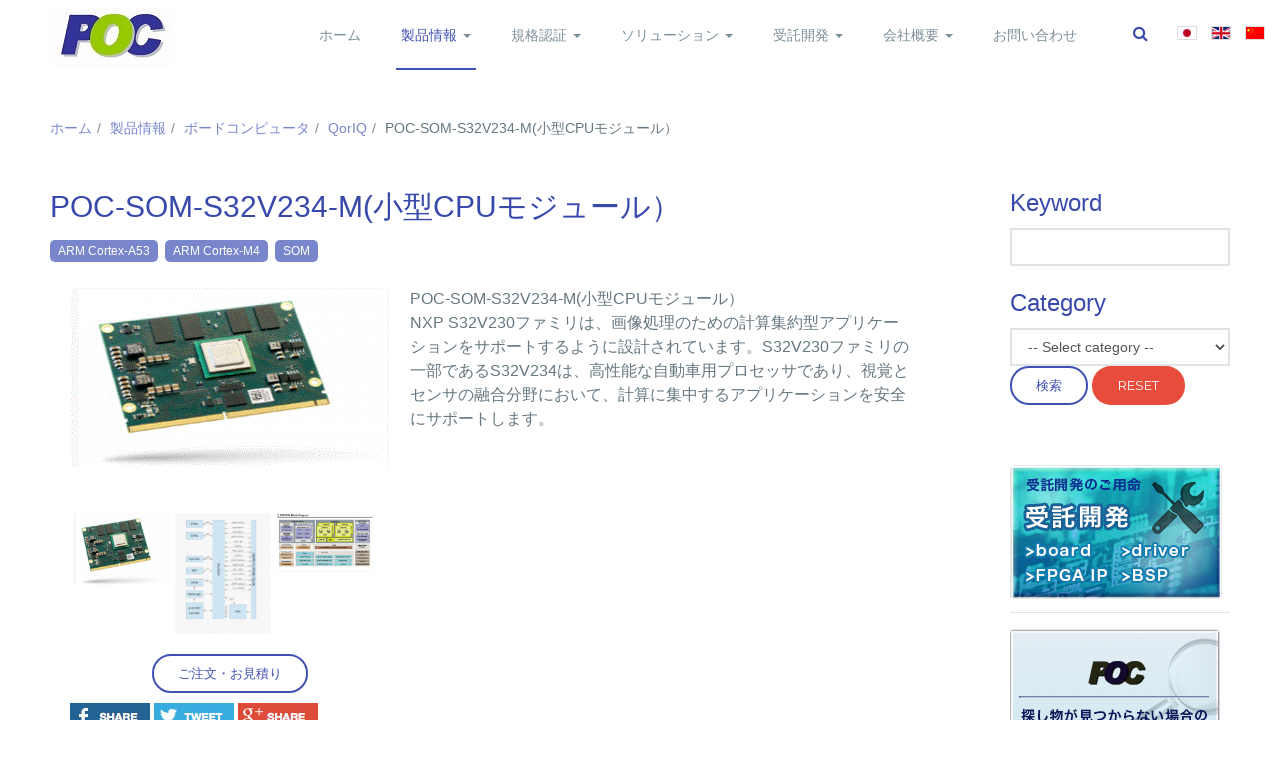

--- FILE ---
content_type: text/html; charset=utf-8
request_url: https://positive-one.com/products/board-computer/Miriac_MPX_S32V234.html
body_size: 16044
content:

<!DOCTYPE html>
<html prefix="og: http://ogp.me/ns#" lang="ja-jp" dir="ltr" class='com_k2 view-item itemid-115 j39 mm-hover '>

<head>
	<base href="https://positive-one.com/products/board-computer/Miriac_MPX_S32V234.html" />
	<meta http-equiv="content-type" content="text/html; charset=utf-8" />
	<meta name="keywords" content="ARM Cortex-A53,ARM Cortex-M4,SOM" />
	<meta name="title" content="POC-SOM-S32V234-M(小型CPUモジュール） | ポジティブワン株式会社" />
	<meta property="og:url" content="https://positive-one.com/products/board-computer/Miriac_MPX_S32V234.html" />
	<meta property="og:title" content="POC-SOM-S32V234-M(小型CPUモジュール）" />
	<meta property="og:type" content="article" />
	<meta property="og:image" content="https://positive-one.com/media/k2/items/cache/4ad6df0790d749b51a9680aaf0316ad3_M.jpg" />
	<meta name="image" content="https://positive-one.com/media/k2/items/cache/4ad6df0790d749b51a9680aaf0316ad3_M.jpg" />
	<meta property="og:description" content="POC-SOM-S32V234-M(小型CPUモジュール） NXP S32V230ファミリは、画像処理のための計算集約型アプリケーションをサポートするように設計されています。S32V230ファミリの一部であるS32V234は、高性能な自動車用プロセッサであり、視覚とセンサの融合分野において、計算に集..." />
	<meta name="description" content="POC-SOM-S32V234-M(小型CPUモジュール） NXP S32V230ファミリは、画像処理のための計算集約型アプリケーションをサポートするように設計されています。S32V230ファミリの一部であるS32V234は、高性能な自動車用プロセッサであり、視覚とセンサの融合分野において、計算に集..." />
	<meta name="generator" content="Joomla! - Open Source Content Management" />
	<title>POC-SOM-S32V234-M(小型CPUモジュール） | ポジティブワン株式会社</title>
	<link href="/templates/ja_nuevo/favicon.ico" rel="shortcut icon" type="image/vnd.microsoft.icon" />
	<link href="https://positive-one.com/component/search/?Itemid=115&amp;id=819:Miriac_MPX_S32V234&amp;format=opensearch" rel="search" title="検索 ポジティブワン株式会社" type="application/opensearchdescription+xml" />
	<link href="/templates/ja_nuevo/local/css/bootstrap.css" rel="stylesheet" type="text/css" />
	<link href="https://cdnjs.cloudflare.com/ajax/libs/magnific-popup.js/1.1.0/magnific-popup.min.css" rel="stylesheet" type="text/css" />
	<link href="https://cdnjs.cloudflare.com/ajax/libs/simple-line-icons/2.4.1/css/simple-line-icons.min.css" rel="stylesheet" type="text/css" />
	<link href="/templates/ja_nuevo/local/css/k2.css" rel="stylesheet" type="text/css" />
	<link href="/plugins/system/jcemediabox/css/jcemediabox.min.css?9b12e341e6760edc2c9447c903fe462f" rel="stylesheet" type="text/css" />
	<link href="/media/tabs/css/style.min.css?v=7.1.7" rel="stylesheet" type="text/css" />
	<link href="/templates/system/css/system.css" rel="stylesheet" type="text/css" />
	<link href="/templates/ja_nuevo/local/css/template.css" rel="stylesheet" type="text/css" />
	<link href="/templates/ja_nuevo/local/css/megamenu.css" rel="stylesheet" type="text/css" />
	<link href="/templates/ja_nuevo/local/css/off-canvas.css" rel="stylesheet" type="text/css" />
	<link href="/templates/ja_nuevo/fonts/font-awesome/css/font-awesome.min.css" rel="stylesheet" type="text/css" />
	<link href="https://fonts.googleapis.com/css?family=Open+Sans:400,300,600,700,600italic,400italic,300italic" rel="stylesheet" type="text/css" />
	<link href="https://fonts.googleapis.com/css?family=Montserrat:400,700" rel="stylesheet" type="text/css" />
	<link href="/templates/ja_nuevo/css/print.css" rel="stylesheet" type="text/css" />
	<link href="/templates/ja_nuevo/local/css/layouts/docs.css" rel="stylesheet" type="text/css" />
	<link href="https://positive-one.com/modules/mod_k2_filter/assets/filter.css" rel="stylesheet" type="text/css" />
	<link href="/media/mod_languages/css/template.css?4f5773337c5a0a39857c87489e1c4185" rel="stylesheet" type="text/css" />
	<style type="text/css">

						/* K2 - Magnific Popup Overrides */
						.mfp-iframe-holder {padding:10px;}
						.mfp-iframe-holder .mfp-content {max-width:100%;width:100%;height:100%;}
						.mfp-iframe-scaler iframe {background:#fff;padding:10px;box-sizing:border-box;box-shadow:none;}
					
	</style>
	<script type="application/json" class="joomla-script-options new">{"csrf.token":"c72178d9548eaa4d7a9aa833f8cfa0e7","system.paths":{"root":"","base":""},"rl_tabs":{"use_hash":1,"reload_iframes":0,"init_timeout":0,"urlscroll":0}}</script>
	<script src="/media/jui/js/jquery.min.js?4f5773337c5a0a39857c87489e1c4185" type="text/javascript"></script>
	<script src="/media/jui/js/jquery-noconflict.js?4f5773337c5a0a39857c87489e1c4185" type="text/javascript"></script>
	<script src="/media/jui/js/jquery-migrate.min.js?4f5773337c5a0a39857c87489e1c4185" type="text/javascript"></script>
	<script src="https://cdnjs.cloudflare.com/ajax/libs/magnific-popup.js/1.1.0/jquery.magnific-popup.min.js" type="text/javascript"></script>
	<script src="/media/k2/assets/js/k2.frontend.js?v=2.8.0&amp;sitepath=/" type="text/javascript"></script>
	<script src="/plugins/system/jcemediabox/js/jcemediabox.min.js?47a21a26d026d6eb978ddee63e99fc1e" type="text/javascript"></script>
	<script src="/plugins/system/t3/base-bs3/bootstrap/js/bootstrap.js?4f5773337c5a0a39857c87489e1c4185" type="text/javascript"></script>
	<script src="/media/system/js/core.js?4f5773337c5a0a39857c87489e1c4185" type="text/javascript"></script>
	<script src="/media/tabs/js/script.min.js?v=7.1.7" type="text/javascript"></script>
	<script src="/plugins/system/t3/base-bs3/js/jquery.tap.min.js" type="text/javascript"></script>
	<script src="/plugins/system/t3/base-bs3/js/off-canvas.js" type="text/javascript"></script>
	<script src="/plugins/system/t3/base-bs3/js/script.js" type="text/javascript"></script>
	<script src="/plugins/system/t3/base-bs3/js/menu.js" type="text/javascript"></script>
	<script src="/templates/ja_nuevo/js/jquery.infinitescroll.min.js" type="text/javascript"></script>
	<script src="/templates/ja_nuevo/js/jquery.isotope.min.js" type="text/javascript"></script>
	<script src="/templates/ja_nuevo/js/script.js" type="text/javascript"></script>
	<script src="/plugins/system/t3/base-bs3/js/nav-collapse.js" type="text/javascript"></script>
	<script src="/media/system/js/html5fallback.js?4f5773337c5a0a39857c87489e1c4185" type="text/javascript"></script>
	<script type="text/javascript">
jQuery(document).on("ready",function(){WFMediaBox.init({"base":"\/","theme":"standard","mediafallback":0,"mediaselector":"audio,video","width":"","height":"","legacy":0,"lightbox":0,"shadowbox":0,"icons":0,"overlay":1,"overlayopacity":0.8000000000000000444089209850062616169452667236328125,"overlaycolor":"#000000","fadespeed":500,"scalespeed":500,"hideobjects":0,"scrolling":"fixed","close":2,"labels":{"close":"Close","next":"Next","previous":"Previous","cancel":"Cancel","numbers_count":"{{current}} of {{total}}"}});});jQuery(function($){ initTooltips(); $("body").on("subform-row-add", initTooltips); function initTooltips (event, container) { container = container || document;$(container).find(".hasTooltip").tooltip({"html": true,"container": "body"});} });
	</script>

	
<!-- META FOR IOS & HANDHELD -->
	<meta name="viewport" content="width=device-width, initial-scale=1.0, maximum-scale=1.0, user-scalable=no"/>
	<style type="text/stylesheet">
		@-webkit-viewport   { width: device-width; }
		@-moz-viewport      { width: device-width; }
		@-ms-viewport       { width: device-width; }
		@-o-viewport        { width: device-width; }
		@viewport           { width: device-width; }
	</style>
	<script type="text/javascript">
		//<![CDATA[
		if (navigator.userAgent.match(/IEMobile\/10\.0/)) {
			var msViewportStyle = document.createElement("style");
			msViewportStyle.appendChild(
				document.createTextNode("@-ms-viewport{width:auto!important}")
			);
			document.getElementsByTagName("head")[0].appendChild(msViewportStyle);
		}
		//]]>
	</script>
<meta name="HandheldFriendly" content="true"/>
<meta name="apple-mobile-web-app-capable" content="YES"/>
<!-- //META FOR IOS & HANDHELD -->





<!-- Le HTML5 shim and media query for IE8 support -->
<!--[if lt IE 9]>
<script src="//html5shim.googlecode.com/svn/trunk/html5.js"></script>
<script type="text/javascript" src="/plugins/system/t3/base-bs3/js/respond.min.js"></script>
<![endif]-->

<!-- You can add Google Analytics here or use T3 Injection feature -->
<script type="text/javascript">jQuery(function($){
            // jQuery(".gallery-photo img").bind("load",function(){
                // var imgHeight = jQuery(this).height();
                // jQuery('.gallery-photo').css('height', imgHeight);
            // });

            jQuery('.gallery-thumbnail a').click(function(){
                if(jQuery(this).hasClass('active') === false){
                    jQuery('.gallery-thumbnail a').removeClass('active');
                    jQuery(this).addClass('active');
                    // jQuery('.gallery-photo img').hide().attr('src',jQuery(this).attr('href')).fadeIn();
                    jQuery('.gallery-photo img').attr('src',jQuery(this).attr('href'));
                    jQuery('.gallery-photo-caption p').text(jQuery(this).attr('title'));
                };
                return false;
            }).filter(':eq(0)').click();
        });</script>
<script src="/templates/ja_nuevo/js/jquery.youtubevideogallery.js" type="text/javascript"></script>
<script type="text/javascript">jQuery(document ).ready(function() {
        jQuery('ul.youtube-videogallery').youtubeVideoGallery();
    });</script>
<!-- Global site tag (gtag.js) - Google Analytics -->
<script src="https://www.googletagmanager.com/gtag/js?id=UA-128248907-1" async="" type="text/javascript"></script>
<script type="text/javascript">window.dataLayer = window.dataLayer || [];
  function gtag(){dataLayer.push(arguments);}
  gtag('js', new Date());

  gtag('config', 'UA-128248907-1');</script>
<!--<p>Your SEO optimized title page contents</p>-->

  </head>

<body class="has-navbar-header">

<div class="t3-wrapper"> <!-- Need this wrapper for off-canvas menu. Remove if you don't use of-canvas -->

  
<!-- HEADER -->
<!--<header id="t3-header" class="wrap t3-header" data-spy="affix" data-offset-top="0">-->
<header id="t3-header" class="wrap t3-header">
	<div class="container">
		<div class="row">
			<!-- LOGO -->
			<div class="col-lg-2 col-xs-4 logo">
				<div class="logo-image">
					<a href="/" title="ポジティブワン株式会社">
													<img class="logo-img" src="/images/poc/logo-s.jpg" alt="ポジティブワン株式会社" />
																		<span>ポジティブワン株式会社</span>
					</a>
					<small class="site-slogan"></small>
				</div>
			</div>
			<!-- //LOGO -->
			
			<!-- MAIN NAVIGATION -->
			<nav id="t3-mainnav" class="col-lg-10 col-xs-8">
									<div class="t3-nav-btn pull-right">
						
						<!-- OFFCANVAS -->
												<!-- //OFFCANVAS -->
				
						<!-- Brand and toggle get grouped for better mobile display -->
						<div class="navbar-header pull-right">
						
																							<button type="button" class="navbar-toggle" data-toggle="collapse" data-target=".t3-navbar-collapse">
									<i class="fa fa-bars"></i>
								</button>
													</div>
	
													<!-- LANGUAGE SWITCHER -->
							<div class="languageswitcherload">
								<div class="mod-languages">

	<ul class="lang-inline" dir="ltr">
									<li class="lang-active">
			<a href="https://positive-one.com/products/board-computer/Miriac_MPX_S32V234.html">
												<img src="/media/mod_languages/images/ja_jp.gif" alt="日本語 (Japan)" title="日本語 (Japan)" />										</a>
			</li>
								<li>
			<a href="/en/products/board-computer.html">
												<img src="/media/mod_languages/images/en_gb.gif" alt="English (United Kingdom)" title="English (United Kingdom)" />										</a>
			</li>
								<li>
			<a href="/zh/products/board-computer.html">
												<img src="/media/mod_languages/images/zh_cn.gif" alt="简体中文(中国)" title="简体中文(中国)" />										</a>
			</li>
				</ul>

</div>

							</div>
							<!-- //LANGUAGE SWITCHER -->
												
						<!-- HEAD SEARCH -->
													<div class="dropdown nav-search pull-right">
								<a data-toggle="dropdown" href="#" class="dropdown-toggle">
									<i class="fa fa-search"></i>									
								</a>
								<div class="nav-child dropdown-menu">
									<div class="dropdown-menu-inner">
										<div class="t3-module module-search-box " id="Mod131"><div class="module-inner"><div class="module-ct"><div class="search-search-box">
	<form action="/products/board-computer.html" method="post" class="form-inline form-search">
		<label for="mod-search-searchword131" class="element-invisible">検索...</label> <input name="searchword" id="mod-search-searchword" maxlength="200"  class="form-control search-query" type="search" size="" placeholder="検索..." />		<input type="hidden" name="task" value="search" />
		<input type="hidden" name="option" value="com_search" />
		<input type="hidden" name="Itemid" value="115" />
	</form>
</div>
</div></div></div>
									</div>
								</div>
							</div>
												<!-- //HEAD SEARCH -->
					</div>
								
				<div class="navbar navbar-default t3-mainnav pull-right">
			
											<div class="t3-navbar-collapse navbar-collapse collapse"></div>
								
					<div class="t3-navbar navbar-collapse collapse">
						<div  class="t3-megamenu"  data-responsive="true">
<ul itemscope itemtype="http://www.schema.org/SiteNavigationElement" class="nav navbar-nav level0">
<li itemprop='name'  data-id="101" data-level="1">
<a itemprop='url' class=""  href="/"   data-target="#">ホーム </a>

</li>
<li itemprop='name' class="active dropdown mega" data-id="114" data-level="1">
<a itemprop='url' class=" dropdown-toggle"  href="/products.html"   data-target="#" data-toggle="dropdown">製品情報 <em class="caret"></em></a>

<div class="nav-child dropdown-menu mega-dropdown-menu"  ><div class="mega-dropdown-inner">
<div class="row">
<div class="col-xs-12 mega-col-nav" data-width="12"><div class="mega-inner">
<ul itemscope itemtype="http://www.schema.org/SiteNavigationElement" class="mega-nav level1">
<li itemprop='name' class="current active" data-id="115" data-level="2">
<a itemprop='url' class=""  href="/products/board-computer.html"   data-target="#">ボードコンピュータ </a>

</li>
<li itemprop='name'  data-id="116" data-level="2">
<a itemprop='url' class=""  href="/products/embedded-tool.html"   data-target="#">組込み開発ツール </a>

</li>
<li itemprop='name'  data-id="117" data-level="2">
<a itemprop='url' class=""  href="/products/smart-card.html"   data-target="#">NFC/EMV検証ツール </a>

</li>
<li itemprop='name'  data-id="297" data-level="2">
<a itemprop='url' class=""  href="/products/automotive.html"   data-target="#">車載検証ツール </a>

</li>
<li itemprop='name'  data-id="118" data-level="2">
<a itemprop='url' class=""  href="/products/real-time-os.html"   data-target="#">OS・ミドルウェア </a>

</li>
</ul>
</div></div>
</div>
</div></div>
</li>
<li itemprop='name' class="dropdown mega" data-id="299" data-level="1">
<a itemprop='url' class=" dropdown-toggle"  href="/certification.html"   data-target="#" data-toggle="dropdown">規格認証 <em class="caret"></em></a>

<div class="nav-child dropdown-menu mega-dropdown-menu"  ><div class="mega-dropdown-inner">
<div class="row">
<div class="col-xs-12 mega-col-nav" data-width="12"><div class="mega-inner">
<ul itemscope itemtype="http://www.schema.org/SiteNavigationElement" class="mega-nav level1">
<li itemprop='name'  data-id="300" data-level="2">
<a itemprop='url' class=""  href="/certification/automotive.html"   data-target="#">オートモーティブ </a>

</li>
<li itemprop='name'  data-id="301" data-level="2">
<a itemprop='url' class=""  href="/certification/nfc-emv.html"   data-target="#">NFC/EMV </a>

</li>
<li itemprop='name'  data-id="302" data-level="2">
<a itemprop='url' class=""  href="/certification/other.html"   data-target="#">その他 </a>

</li>
</ul>
</div></div>
</div>
</div></div>
</li>
<li itemprop='name' class="dropdown mega" data-id="119" data-level="1">
<a itemprop='url' class=" dropdown-toggle"  href="/solution.html"   data-target="#" data-toggle="dropdown">ソリューション <em class="caret"></em></a>

<div class="nav-child dropdown-menu mega-dropdown-menu"  ><div class="mega-dropdown-inner">
<div class="row">
<div class="col-xs-12 mega-col-nav" data-width="12"><div class="mega-inner">
<ul itemscope itemtype="http://www.schema.org/SiteNavigationElement" class="mega-nav level1">
<li itemprop='name'  data-id="120" data-level="2">
<a itemprop='url' class=""  href="/solution/nfc-solution.html"   data-target="#">NFCテストソリューション </a>

</li>
<li itemprop='name'  data-id="121" data-level="2">
<a itemprop='url' class=""  href="/solution/network.html"   data-target="#">通信ネットワークソリューション </a>

</li>
<li itemprop='name'  data-id="122" data-level="2">
<a itemprop='url' class=""  href="/solution/img-processing.html"   data-target="#">画像技術ソリューション </a>

</li>
<li itemprop='name'  data-id="123" data-level="2">
<a itemprop='url' class=""  href="/solution/nfc-smartcard.html"   data-target="#">NFCスマートカード </a>

</li>
<li itemprop='name'  data-id="124" data-level="2">
<a itemprop='url' class=""  href="/solution/safety-system.html"   data-target="#">信頼性安全性システム </a>

</li>
<li itemprop='name'  data-id="125" data-level="2">
<a itemprop='url' class=""  href="/solution/board-computer.html"   data-target="#">組み込みボードコンピュータ選定 </a>

</li>
<li itemprop='name'  data-id="126" data-level="2">
<a itemprop='url' class=""  href="/solution/digital-signage.html"   data-target="#">デジタルサイネージの導入ソリューション </a>

</li>
<li itemprop='name'  data-id="167" data-level="2">
<a itemprop='url' class=""  href="/solution/automotive.html"   data-target="#">オートモーティブ開発ソリューション </a>

</li>
<li itemprop='name'  data-id="321" data-level="2">
<a itemprop='url' class=""  href="/solution/saej1939.html"   data-target="#">SAEJ1939ソリューション </a>

</li>
</ul>
</div></div>
</div>
</div></div>
</li>
<li itemprop='name' class="dropdown mega" data-id="131" data-level="1">
<a itemprop='url' class=" dropdown-toggle"  href="/development.html"   data-target="#" data-toggle="dropdown">受託開発 <em class="caret"></em></a>

<div class="nav-child dropdown-menu mega-dropdown-menu"  ><div class="mega-dropdown-inner">
<div class="row">
<div class="col-xs-12 mega-col-nav" data-width="12"><div class="mega-inner">
<ul itemscope itemtype="http://www.schema.org/SiteNavigationElement" class="mega-nav level1">
<li itemprop='name'  data-id="132" data-level="2">
<a itemprop='url' class=""  href="/development/service.html"   data-target="#">受託開発サービス </a>

</li>
<li itemprop='name'  data-id="133" data-level="2">
<a itemprop='url' class=""  href="/development/hardware.html"   data-target="#">ハードウェア </a>

</li>
<li itemprop='name'  data-id="134" data-level="2">
<a itemprop='url' class=""  href="/development/fpga.html"   data-target="#">FPGA </a>

</li>
<li itemprop='name'  data-id="135" data-level="2">
<a itemprop='url' class=""  href="/development/driver.html"   data-target="#">ドライバ </a>

</li>
<li itemprop='name'  data-id="136" data-level="2">
<a itemprop='url' class=""  href="/development/application.html"   data-target="#">アプリケーション </a>

</li>
<li itemprop='name'  data-id="318" data-level="2">
<a itemprop='url' class=""  href="/development/factory.html"   data-target="#">製造ライン </a>

</li>
</ul>
</div></div>
</div>
</div></div>
</li>
<li itemprop='name' class="dropdown mega" data-id="137" data-level="1">
<a itemprop='url' class=" dropdown-toggle"  href="/corporate.html"   data-target="#" data-toggle="dropdown">会社概要 <em class="caret"></em></a>

<div class="nav-child dropdown-menu mega-dropdown-menu"  ><div class="mega-dropdown-inner">
<div class="row">
<div class="col-xs-12 mega-col-nav" data-width="12"><div class="mega-inner">
<ul itemscope itemtype="http://www.schema.org/SiteNavigationElement" class="mega-nav level1">
<li itemprop='name'  data-id="138" data-level="2">
<a itemprop='url' class=""  href="/corporate/philosophy.html"   data-target="#">企業理念 </a>

</li>
<li itemprop='name'  data-id="139" data-level="2">
<a itemprop='url' class=""  href="/corporate/location.html"   data-target="#">所在地 </a>

</li>
<li itemprop='name'  data-id="316" data-level="2">
<a itemprop='url' class=""  href="/corporate/recruit.html"   data-target="#">採用 </a>

</li>
<li itemprop='name'  data-id="317" data-level="2">
<a itemprop='url' class=""  href="/corporate/2020-05-24-08-59-26.html"   data-target="#">インターンシップ </a>

</li>
</ul>
</div></div>
</div>
</div></div>
</li>
<li itemprop='name'  data-id="168" data-level="1">
<a itemprop='url' class=""  href="/contact.html"   data-target="#">お問い合わせ </a>

</li>
</ul>
</div>

					</div>
			
				</div>
				
			</nav>
			<!-- //MAIN NAVIGATION -->

		</div>
	</div>
</header>
<!-- //HEADER -->

<!-- BELOW HEADER -->
<!-- //BELOW HEADER -->
  
  
	<!-- MASTHEAD -->
	<div class="wrap t3-masthead ">
		
	</div>
	<!-- //MASTHEAD -->


  


  

<div id="t3-mainbody" class="container t3-mainbody">
	<div class="row">
					<!-- CONTENT TOP -->
			<div class="col-xs-12 t3-content-top ">
				
<ol class="breadcrumb ">
	<li class="active"><span class="hasTooltip"><i class="fa fa-map-marker" data-toggle="tooltip" title="現在地: "></i></span></li><li><a href="/" class="pathway">ホーム</a><span class="divider"><img src="/templates/ja_nuevo/images/system/arrow.png" alt="" /></span></li><li><a href="/products.html" class="pathway">製品情報</a><span class="divider"><img src="/templates/ja_nuevo/images/system/arrow.png" alt="" /></span></li><li><a href="/products/board-computer.html" class="pathway">ボードコンピュータ</a><span class="divider"><img src="/templates/ja_nuevo/images/system/arrow.png" alt="" /></span></li><li><a href="/products/board-computer/content/qorlq.html" class="pathway">QorIQ</a><span class="divider"><img src="/templates/ja_nuevo/images/system/arrow.png" alt="" /></span></li><li><span>POC-SOM-S32V234-M(小型CPUモジュール）</span></li></ol>

			</div>
			<!-- //CONTENT TOP -->
		
		<!-- MAIN CONTENT -->
		<div id="t3-content" class="t3-content col-xs-12 col-sm-12  col-md-9">
						<div id="system-message-container">
	</div>

						<!-- Start K2 Item Layout -->
<span id="startOfPageId819"></span>

<div id="k2Container" class="itemView">

	<!-- Plugins: BeforeDisplay -->
	
	<!-- K2 Plugins: K2BeforeDisplay -->
	
		  <!-- Item title -->
	  <h2 class="itemTitle">
			
	  	POC-SOM-S32V234-M(小型CPUモジュール）
	  	
	  </h2>
	  
      <!-- Item tags -->
            <div class="itemTagsBlock">
        <ul class="itemTags">
                        <li><a href="/products/board-computer/tag/ARM%20Cortex-A53.html">ARM Cortex-A53</a></li>
                        <li><a href="/products/board-computer/tag/ARM%20Cortex-M4.html">ARM Cortex-M4</a></li>
                        <li><a href="/products/board-computer/tag/SOM.html">SOM</a></li>
                    </ul>
      </div>
      
  <!-- Plugins: AfterDisplayTitle -->
  
  <!-- K2 Plugins: K2AfterDisplayTitle -->
  
  <div class="itemBody">
      <div class="itemImage">
          <!-- K2 Plugins: K2BeforeDisplayContent -->
          <div class="gallery"><div class="gallery-photo"><img src="/media/k2/items/cache/4ad6df0790d749b51a9680aaf0316ad3_M.jpg"></div><div class="gallery-photo-caption"><p></p></div><div class="gallery-thumbnail-container"><div class="gallery-thumbnail"><a href="/media/k2/items/cache/4ad6df0790d749b51a9680aaf0316ad3_M.jpg" title=""><img src="/media/k2/items/cache/4ad6df0790d749b51a9680aaf0316ad3_M.jpg"></a></div><div class="gallery-thumbnail"><a href="/images/poc/product/Miriac_MPX_S32V234/miriac-mpx-S32V234-diagram1.png" title=""><img src="/images/poc/product/Miriac_MPX_S32V234/miriac-mpx-S32V234-diagram1.png"></a></div><div class="gallery-thumbnail"><a href="/images/poc/product/Miriac_MPX_S32V234/miriac-mpx-S32V234-diagram2.png" title=""><img src="/images/poc/product/Miriac_MPX_S32V234/miriac-mpx-S32V234-diagram2.png"></a></div></div></div>
          <div class="itemActions">
		                    <a href="https://positive-one.com/contact.html" class="btn btn-primary">ご注文・お見積り</a>
          </div>

	      
          <!-- Plugins: BeforeDisplayContent -->
	      <div class="addthis_toolbox addthis_default_style addthis_32x32_style">
<a class="addthis_button_facebook"><img src="/images/poc/social/facebook.jpg" width="80" height="27" border="0" alt="Share to Facebook" /></a>
<a class="addthis_button_twitter"><img src="/images/poc/social/twitter.jpg" width="80" height="27" border="0" alt="Share to Twitter" /></a>
<a class="addthis_button_google"><img src="/images/poc/social/google.jpg" width="80" height="27" border="0" alt="Share to Google Plus" /></a>
</div>
<script type="text/javascript">var addthis_config = {"addthis_pub":"positive-one","ui_header_color":"#47AA0E","ui_header_background":"#999999","ui_cobrand":"positive-one","ui_language":"ja","ui_offset_top":0,"ui_offset_left":0,"data_track_addressbar":false,"data_track_clickback":false};</script>
<script type="text/javascript" src="//s7.addthis.com/js/300/addthis_widget.js#pubid=positive-one"></script>

<script type="text/javascript">
var jaaddthis_reload = function(){
	if (window.addthis) {
	    window.addthis = null;
	    window._adr = null;
	    window._atc = null;
	    window._atd = null;
	    window._ate = null;
	    window._atr = null;
	    window._atw = null;
	    jQuery("#at20mc").remove();
	}
	jQuery.getScript("//s7.addthis.com/js/300/addthis_widget.js#pubid=positive-one");
}
</script>      </div>

      <div class="itemText">
                              <!-- Item introtext -->
          <div class="itemIntroText">
            POC-SOM-S32V234-M(小型CPUモジュール）          </div>
                              <!-- Item fulltext -->
          <div class="itemFullText">
            NXP S32V230ファミリは、画像処理のための計算集約型アプリケーションをサポートするように設計されています。S32V230ファミリの一部であるS32V234は、高性能な自動車用プロセッサであり、視覚とセンサの融合分野において、計算に集中するアプリケーションを安全にサポートします。          </div>
                          </div>
  </div>

  <div class="itemExtend">
      <!-- Plugins: AfterDisplayContent -->
	        <!-- K2 Plugins: K2AfterDisplayContent -->
	  

<!-- START: Tabs -->
<div class="rl_tabs nn_tabs outline_handles outline_content top align_left">
<!--googleoff: index-->
<a id="rl_tabs-scrollto_1" class="anchor rl_tabs-scroll nn_tabs-scroll"></a>
<ul class="nav nav-tabs" id="set-rl_tabs-1" role="tablist">
<li class="rl_tabs-tab nn_tabs-tab nav-item active" role="presentation"><a href="#仕-様" class="rl_tabs-toggle nn_tabs-toggle nav-link" id="tab-仕-様" data-toggle="tab" data-id="仕-様" role="tab" aria-controls="仕-様" aria-selected="true"><span class="rl_tabs-toggle-inner nn_tabs-toggle-inner">仕　様</span></a></li>
<li class="rl_tabs-tab nn_tabs-tab nav-item" role="presentation"><a href="#関連製品" class="rl_tabs-toggle nn_tabs-toggle nav-link" id="tab-関連製品" data-toggle="tab" data-id="関連製品" role="tab" aria-controls="関連製品" aria-selected="false"><span class="rl_tabs-toggle-inner nn_tabs-toggle-inner">関連製品</span></a></li>
<li class="rl_tabs-tab nn_tabs-tab nav-item" role="presentation"><a href="#オプション製品" class="rl_tabs-toggle nn_tabs-toggle nav-link" id="tab-オプション製品" data-toggle="tab" data-id="オプション製品" role="tab" aria-controls="オプション製品" aria-selected="false"><span class="rl_tabs-toggle-inner nn_tabs-toggle-inner">オプション製品</span></a></li>
</ul>
<!--googleon: index-->
<div class="tab-content">
<div class="tab-pane rl_tabs-pane nn_tabs-pane active" id="仕-様" role="tabpanel" aria-labelledby="tab-仕-様" aria-hidden="false">
<h2 class="rl_tabs-title nn_tabs-title"><a id="anchor-仕-様" class="anchor"></a>仕　様</h2>〈モジュール仕様〉<br>
・　NXP S32V234 CPU：コア周波数1.0GHzまでのクアッドARM®Cortex®A53コア<br>
・　リアルタイム処理用の1x Cortex M4コア<br>
・　安全性：FCCUおよびFCCU出力管理ユニット<br>
・　セキュリティ＆暗号化：CSE-FL＆AES-128<br>
・　画像認識：2x32コンピューティングユニットを備えた2x APEX2-CLデュアル32ビットアレイ<br>
・　ビデオエンコーダ/デコーダ：H.264,8,10 / 12ビット/ H.264,8 / 10/12ビット、JPEG、8/12ビット、最大4ストリーム<br>
・　デュアル1GB 32ビットECC DDR3L RAM<br>
・　ブートROM：eMMC<br>
・　USHDC：2x 8bit（ブートオプション）<br>
・　PCI Express：1x 2.0 RC / EP<br>
・　Ethernet：1x MII / RGMII<br>
・　シリアル：2x MIPI-CSI：2x4レーン、最大1.5Gbps<br>
・　ディスプレイコントロールユニット：1x24bit、RGB、DVI / HDMI<br>
・　FlexCAN：2倍CAN-FD<br>
・　UART：2x 2-Wire<br>
・　JTAG：1x<br>
・　I2C：3x<br>
・　RTC<br>
・　RCON /シリアルブートスイッチ<br>
・　GPU電源切断オプション<br>
〈OSサポート〉<br>
・　Linux

</div>
<div class="tab-pane rl_tabs-pane nn_tabs-pane" id="関連製品" role="tabpanel" aria-labelledby="tab-関連製品" aria-hidden="true">
<h2 class="rl_tabs-title nn_tabs-title"><a id="anchor-関連製品" class="anchor"></a>関連製品</h2><div class="k2ItemsBlock"><ul class="moduleItemList"><li><div class="moduleItemContent"><div class="moduleItemImage"><a href="/products/board-computer/Miriac_MPX2041.html" title="POC-SOM-MPX2041-M(小型CPUモジュール）"><img src="/media/k2/items/cache/b9ad772005653afce4d4bd46c2efe842_S.jpg" alt="POC-SOM-MPX2041-M(小型CPUモジュール）"></a></div><div class="moduleItemIntrotext"><a class="moduleItemTitle" href="/products/board-computer/Miriac_MPX2041.html">POC-SOM-MPX2041-M(小型CPUモジュール）</a>POC-SOM-MPX2041-M(小型CPUモジュール）</div></div></li><li><div class="moduleItemContent"><div class="moduleItemImage"><a href="/products/board-computer/Miriac_MPX2020.html" title="POC-SOM-MPX2020-M(小型CPUモジュール）"><img src="/media/k2/items/cache/068055ed933d2e69cfeb9ff2d23bac50_S.jpg" alt="POC-SOM-MPX2020-M(小型CPUモジュール）"></a></div><div class="moduleItemIntrotext"><a class="moduleItemTitle" href="/products/board-computer/Miriac_MPX2020.html">POC-SOM-MPX2020-M(小型CPUモジュール）</a>POC-SOM-MPX2020-M(小型CPUモジュール）</div></div></li><li><div class="moduleItemContent"><div class="moduleItemImage"><a href="/products/board-computer/Miriac_MPX1022.html" title="POC-SOM-MPX1022-M(小型CPUモジュール）"><img src="/media/k2/items/cache/12ac80b6fdda073e46f27e2999f2dbe7_S.jpg" alt="POC-SOM-MPX1022-M(小型CPUモジュール）"></a></div><div class="moduleItemIntrotext"><a class="moduleItemTitle" href="/products/board-computer/Miriac_MPX1022.html">POC-SOM-MPX1022-M(小型CPUモジュール）</a>POC-SOM-MPX1022-M(小型CPUモジュール）</div></div></li><li><div class="moduleItemContent"><div class="moduleItemImage"><a href="/products/board-computer/Miriac_MPX1011.html" title="POC-SOM-MPX1011-M(小型CPUモジュール）"><img src="/media/k2/items/cache/3329d3457818ad53d5d679622eeb71cc_S.jpg" alt="POC-SOM-MPX1011-M(小型CPUモジュール）"></a></div><div class="moduleItemIntrotext"><a class="moduleItemTitle" href="/products/board-computer/Miriac_MPX1011.html">POC-SOM-MPX1011-M(小型CPUモジュール）</a>POC-SOM-MPX1011-M(小型CPUモジュール）</div></div></li><li><div class="moduleItemContent"><div class="moduleItemImage"><a href="/products/board-computer/Miriac_MPX1013.html" title="POC-SOM-MPX1013-M(小型CPUモジュール）"><img src="/media/k2/items/cache/acbf17dca076404b2078b0d4b135530d_S.jpg" alt="POC-SOM-MPX1013-M(小型CPUモジュール）"></a></div><div class="moduleItemIntrotext"><a class="moduleItemTitle" href="/products/board-computer/Miriac_MPX1013.html">POC-SOM-MPX1013-M(小型CPUモジュール）</a>POC-SOM-MPX1013-M(小型CPUモジュール）</div></div></li><li><div class="moduleItemContent"><div class="moduleItemImage"><a href="/products/board-computer/Miriac_MPX_S32V234.html" title="POC-SOM-S32V234-M(小型CPUモジュール）"><img src="/media/k2/items/cache/4ad6df0790d749b51a9680aaf0316ad3_S.jpg" alt="POC-SOM-S32V234-M(小型CPUモジュール）"></a></div><div class="moduleItemIntrotext"><a class="moduleItemTitle" href="/products/board-computer/Miriac_MPX_S32V234.html">POC-SOM-S32V234-M(小型CPUモジュール）</a>POC-SOM-S32V234-M(小型CPUモジュール）</div></div></li><li><div class="moduleItemContent"><div class="moduleItemImage"><a href="/products/board-computer/Miriac_SBC2041.html" title="POC-SBC2041（MPX2041搭載シングルボードコンピュータ）"><img src="/media/k2/items/cache/cd04214d115e7a754daa198b57282145_S.jpg" alt="POC-SBC2041（MPX2041搭載シングルボードコンピュータ）"></a></div><div class="moduleItemIntrotext"><a class="moduleItemTitle" href="/products/board-computer/Miriac_SBC2041.html">POC-SBC2041（MPX2041搭載シングルボードコンピュータ）</a>NXP QorIQ P2041搭載シングルボードコンピュータです。</div></div></li><li><div class="moduleItemContent"><div class="moduleItemImage"><a href="/products/board-computer/Miriac_SBC2020.html" title="POC-SBC2020（MPX2020搭載シングルボードコンピュータ）"><img src="/media/k2/items/cache/5d231997759398fd54d0c1f438d55347_S.jpg" alt="POC-SBC2020（MPX2020搭載シングルボードコンピュータ）"></a></div><div class="moduleItemIntrotext"><a class="moduleItemTitle" href="/products/board-computer/Miriac_SBC2020.html">POC-SBC2020（MPX2020搭載シングルボードコンピュータ）</a>NXP QorIQ P2020搭載シングルボードコンピュータです。</div></div></li><li><div class="moduleItemContent"><div class="moduleItemImage"><a href="/products/board-computer/Miriac_SBC1022.html" title="POC-SBC1022（MPX1022搭載シングルボードコンピュータ）"><img src="/media/k2/items/cache/e8dcebfd55c9d5d7bbfc0a0f8263a6f3_S.jpg" alt="POC-SBC1022（MPX1022搭載シングルボードコンピュータ）"></a></div><div class="moduleItemIntrotext"><a class="moduleItemTitle" href="/products/board-computer/Miriac_SBC1022.html">POC-SBC1022（MPX1022搭載シングルボードコンピュータ）</a>NXP QorIQ P1022搭載シングルボードコンピュータです。</div></div></li><li><div class="moduleItemContent"><div class="moduleItemImage"><a href="/products/board-computer/Miriac_SBC1013.html" title="POC-SBC1013（MPX1013搭載シングルボードコンピュータ）"><img src="/media/k2/items/cache/f77d553c52fa954c4cb29f5292f015ef_S.jpg" alt="POC-SBC1013（MPX1013搭載シングルボードコンピュータ）"></a></div><div class="moduleItemIntrotext"><a class="moduleItemTitle" href="/products/board-computer/Miriac_SBC1013.html">POC-SBC1013（MPX1013搭載シングルボードコンピュータ）</a>NXP QorIQ P1013搭載シングルボードコンピュータです。</div></div></li><li><div class="moduleItemContent"><div class="moduleItemImage"><a href="/products/board-computer/Miriac_SBC1011.html" title="POC-SBC1011（MPX1011搭載シングルボードコンピュータ）"><img src="/media/k2/items/cache/dc7259495409db483f53803df58f17e8_S.jpg" alt="POC-SBC1011（MPX1011搭載シングルボードコンピュータ）"></a></div><div class="moduleItemIntrotext"><a class="moduleItemTitle" href="/products/board-computer/Miriac_SBC1011.html">POC-SBC1011（MPX1011搭載シングルボードコンピュータ）</a>NXP QorIQ P1011搭載シングルボードコンピュータです。</div></div></li><li><div class="moduleItemContent"><div class="moduleItemImage"><a href="/products/board-computer/Miriac_VME2020.html" title="POC-VME2020（MPX2020搭載VME産業用ボードコンピュータ）"><img src="/media/k2/items/cache/e53c2c9f4d6761de9122d72eac64a0cc_S.jpg" alt="POC-VME2020（MPX2020搭載VME産業用ボードコンピュータ）"></a></div><div class="moduleItemIntrotext"><a class="moduleItemTitle" href="/products/board-computer/Miriac_VME2020.html">POC-VME2020（MPX2020搭載VME産業用ボードコンピュータ）</a>QorIQ P2020デュアルコアプロセッサ搭載VMEボードコンピュータです。</div></div></li><li><div class="moduleItemContent"><div class="moduleItemImage"><a href="/products/board-computer/Miriac_VME1013_1022.html" title="POC-VME1013/1022（MPX1013/1022搭載VME産業用ボードコンピュータ）"><img src="/media/k2/items/cache/4f411c7dd400d8cc3ebd00031ff0e07d_S.jpg" alt="POC-VME1013/1022（MPX1013/1022搭載VME産業用ボードコンピュータ）"></a></div><div class="moduleItemIntrotext"><a class="moduleItemTitle" href="/products/board-computer/Miriac_VME1013_1022.html">POC-VME1013/1022（MPX1013/1022搭載VME産業用ボードコンピュータ）</a>QorIQ P1013シングルコアまたはP1022デュアルコアプロセッサ搭載VMEボードコンピュータです。</div></div></li></ul></div>

</div>
<div class="tab-pane rl_tabs-pane nn_tabs-pane" id="オプション製品" role="tabpanel" aria-labelledby="tab-オプション製品" aria-hidden="true">
<h2 class="rl_tabs-title nn_tabs-title"><a id="anchor-オプション製品" class="anchor"></a>オプション製品</h2><div class="k2ItemsBlock"><ul class="moduleItemList"><li><div class="moduleItemContent"><div class="moduleItemImage"><a href="/products/board-computer/Miriac_SBC_MPE03.html" title="POC-SBC_MPE03"><img src="/media/k2/items/cache/52c96c35c30d11cfb13711cfa4231ac4_S.jpg" alt="POC-SBC_MPE03"></a></div><div class="moduleItemIntrotext"><a class="moduleItemTitle" href="/products/board-computer/Miriac_SBC_MPE03.html">POC-SBC_MPE03</a>MPXコネクタ用アダプタボード</div></div></li></ul></div></div></div></div><!-- END: Tabs -->  </div>

	
    <div class="itemLinks">

		

	  

	  
		 
  </div>
  
  
  
	
    <!-- Related items by tag -->
	<div class="itemRelated">
		<h3>関連アイテム</h3>
		<ul>
						<li class="even">

								<a class="itemRelTitle" href="/products/board-computer/DART_MX8M_CPU.html">POC-DART-MX8M-V(小型CPUモジュール）</a>
				
				
				
				
				
				
				
							</li>
						<li class="odd">

								<a class="itemRelTitle" href="/products/board-computer/VAR_SOM_OM54_CPU.html">POC-DIMM-OM54-V(小型CPUモジュール）</a>
				
				
				
				
				
				
				
							</li>
						<li class="even">

								<a class="itemRelTitle" href="/products/board-computer/dart-mx8m-mini-nxp-i-mx8m-min.html">POC-DART-MX8M-MINI-V</a>
				
				
				
				
				
				
				
							</li>
						<li class="odd">

								<a class="itemRelTitle" href="/products/board-computer/core_3399pro_jd4.html">POC-DIMM-RK3399PRO-Fシステムオンモジュール</a>
				
				
				
				
				
				
				
							</li>
						<li class="even">

								<a class="itemRelTitle" href="/products/board-computer/Core-3399-JD4.html">POC-DIMM-RK3399-Fシステムオンモジュール</a>
				
				
				
				
				
				
				
							</li>
						<li class="clr"></li>
		</ul>
		 
	</div>
	
	 

  
  
    <!-- Item navigation -->
  <div class="itemNavigation">
  	<span class="itemNavigationTitle">このカテゴリをもっと見る</span>

				<a class="itemPrevious" href="/products/board-computer/Miriac_SBC_LS1088A.html">
			&laquo; POC-SBC-LS1088A-M(LS1088A搭載シングルボードコンピュータ）		</a>
		
				<a class="itemNext" href="/products/board-computer/Miriac_MPX1013.html">
			POC-SOM-MPX1013-M(小型CPUモジュール） &raquo;
		</a>
		
  </div>
  
  <!-- Plugins: AfterDisplay -->
  
  <!-- K2 Plugins: K2AfterDisplay -->
  
  
 
		<div class="row">
		<div class="col-sm-9 col-sm-offset-3">
			<div class="itemBackToTop">
		<a class="k2Anchor" href="/products/board-computer/Miriac_MPX_S32V234.html#startOfPageId819">
			トップへ戻る		</a>
	</div>
		</div>
	</div>
	
	 
</div>
<!-- End K2 Item Layout -->

<!-- JoomlaWorks "K2" (v2.8.0) | Learn more about K2 at http://getk2.org -->
		</div>
		<!-- //MAIN CONTENT -->

		<!-- SIDEBAR RIGHT -->
		<div class="t3-sidebar t3-sidebar-right col-xs-12 col-sm-12  col-md-3">
			<div class="t3-module module-side-search " id="Mod157"><div class="module-inner"><div class="module-ct"><script type="text/javascript">
	if (typeof jQuery == 'undefined') {
		document.write('<scr'+'ipt type="text/javascript" src="https://code.jquery.com/jquery-1.11.3.min.js"></scr'+'ipt>');
		document.write('<scr'+'ipt>jQuery.noConflict();</scr'+'ipt>');
	}
</script>
<script type="text/javascript" src="https://code.jquery.com/ui/1.11.4/jquery-ui.min.js"></script>
<link type="text/css" href="https://code.jquery.com/ui/1.11.4/themes/ui-lightness/jquery-ui.css" rel="stylesheet" />

<script type="text/javascript">
		jQuery(document).ready(function() {	
		jQuery("#K2FilterBox157 form").submit(function() {
						jQuery(this).find("input, select").each(function() {
				if(jQuery(this).val() == '') {
					jQuery(this).attr("name", "");
				}
			});
		});
			});
	
	var isClearSearch = 0;
	function submit_form_157() {
		if(isClearSearch) return false;
			
		jQuery("#K2FilterBox157 form").submit();
	}
	
  </script>

<script type="text/javascript" src="https://positive-one.com/modules/mod_k2_filter/assets/js/jquery.multiselect.js"></script>
<link type="text/css" href="https://positive-one.com/modules/mod_k2_filter/assets/js/jquery.multiselect.css" rel="stylesheet" />
<script type="text/javascript" src="https://positive-one.com/modules/mod_k2_filter/assets/js/jquery.multiselect.filter.js"></script>
<link type="text/css" href="https://positive-one.com/modules/mod_k2_filter/assets/js/jquery.multiselect.filter.css" rel="stylesheet" />
<script type="text/javascript" src="https://positive-one.com/modules/mod_k2_filter/assets/js/jquery.ui.touch-punch.min.js"></script>

<div id="K2FilterBox157" class="K2FilterBlock -side-search k2filter-responsive">
		<form action="/products/board-computer/itemlist/filter.html" name="K2Filter157" method="get">
  				
	  <div class="k2filter-table">

		
		<div class="k2filter-cell k2filter-cell0">
		
		
	<div class="k2filter-field-text k2filter-keyword">
		
				<h3>
			Keyword		</h3>
				
		<input class="inputbox" name="fitem_all" type="text"  />
	</div>

		</div>
				
		<div class="k2filter-cell k2filter-cell1">
		
		
	<div class="k2filter-field-category-select">
	
				<h3>
			Category		</h3>
				
		<select name="category" >
			<option value="" class="empty">-- Select category --</option>
			<option class="level0" value="1">製品情報</option><option class="level1" value="6">&ndash; ボードコンピュータ</option><option class="level2" value="20">&ndash; &ndash; ARM</option><option class="level3" value="161">&ndash; &ndash; &ndash; CORTEX-A715</option><option class="level3" value="160">&ndash; &ndash; &ndash; CORTEX-A710</option><option class="level3" value="163">&ndash; &ndash; &ndash; CORTEX-A510</option><option class="level3" value="166">&ndash; &ndash; &ndash; CORTEX-A78AE</option><option class="level3" value="165">&ndash; &ndash; &ndash; CORTEX-A78C</option><option class="level3" value="164">&ndash; &ndash; &ndash; CORTEX-A78</option><option class="level3" value="167">&ndash; &ndash; &ndash; CORTEX-A77</option><option class="level3" value="168">&ndash; &ndash; &ndash; CORTEX-A76</option><option class="level3" value="169">&ndash; &ndash; &ndash; CORTEX-A76AE</option><option class="level3" value="170">&ndash; &ndash; &ndash; CORTEX-A75</option><option class="level3" value="171">&ndash; &ndash; &ndash; CORTEX-A73</option><option class="level3" value="45">&ndash; &ndash; &ndash; CORTEX-A72</option><option class="level3" value="172">&ndash; &ndash; &ndash; Cortex-A65AE</option><option class="level3" value="174">&ndash; &ndash; &ndash; Cortex-A55</option><option class="level3" value="46">&ndash; &ndash; &ndash; CORTEX-A57/A53</option><option class="level3" value="155">&ndash; &ndash; &ndash; CORTEX-A35</option><option class="level3" value="176">&ndash; &ndash; &ndash; Cortex-A34</option><option class="level3" value="175">&ndash; &ndash; &ndash; Cortex-A34</option><option class="level3" value="177">&ndash; &ndash; &ndash; Cortex-A32</option><option class="level3" value="154">&ndash; &ndash; &ndash; CORTEX-A17</option><option class="level3" value="118">&ndash; &ndash; &ndash; CORTEX-A15</option><option class="level3" value="47">&ndash; &ndash; &ndash; CORTEX-A9</option><option class="level3" value="49">&ndash; &ndash; &ndash; CORTEX-A8</option><option class="level3" value="50">&ndash; &ndash; &ndash; ARM9/11</option><option class="level3" value="48">&ndash; &ndash; &ndash; CORTEX-A7</option><option class="level3" value="44">&ndash; &ndash; &ndash; Kryo / KRAIT</option><option class="level3" value="51">&ndash; &ndash; &ndash; その他</option><option class="level3" value="173">&ndash; &ndash; &ndash; Cortex-A65</option><option class="level2" value="21">&ndash; &ndash; PowerPC</option><option class="level3" value="52">&ndash; &ndash; &ndash; QorIQ</option><option class="level3" value="53">&ndash; &ndash; &ndash; PowerQUICC</option><option class="level3" value="54">&ndash; &ndash; &ndash; その他</option><option class="level2" value="180">&ndash; &ndash; Chinchilla System on module</option><option class="level2" value="22">&ndash; &ndash; x86</option><option class="level3" value="55">&ndash; &ndash; &ndash; x86</option><option class="level3" value="56">&ndash; &ndash; &ndash; その他</option><option class="level2" value="23">&ndash; &ndash; FPGA</option><option class="level3" value="59">&ndash; &ndash; &ndash; その他</option><option class="level3" value="57">&ndash; &ndash; &ndash; Intel / Altera</option><option class="level3" value="58">&ndash; &ndash; &ndash; Xilinx</option><option class="level3" value="182">&ndash; &ndash; &ndash; Libera</option><option class="level2" value="24">&ndash; &ndash; IoT</option><option class="level3" value="157">&ndash; &ndash; &ndash; AR VR Smart Glasses</option><option class="level3" value="158">&ndash; &ndash; &ndash; LPWAN LoRa platfrom</option><option class="level3" value="60">&ndash; &ndash; &ndash; IoT</option><option class="level3" value="61">&ndash; &ndash; &ndash; その他</option><option class="level3" value="159">&ndash; &ndash; &ndash; Wireless Connectivity</option><option class="level2" value="25">&ndash; &ndash; センサ</option><option class="level3" value="62">&ndash; &ndash; &ndash; 環境センサ</option><option class="level3" value="63">&ndash; &ndash; &ndash; 位置センサ</option><option class="level3" value="64">&ndash; &ndash; &ndash; 電気センサ</option><option class="level3" value="65">&ndash; &ndash; &ndash; その他</option><option class="level2" value="152">&ndash; &ndash; 産業用コントローラ</option><option class="level2" value="183">&ndash; &ndash; chinchilla</option><option class="level1" value="7">&ndash; 組込み開発ツール</option><option class="level2" value="26">&ndash; &ndash; コンパイラ</option><option class="level3" value="66">&ndash; &ndash; &ndash; Cosmic</option><option class="level3" value="67">&ndash; &ndash; &ndash; Tasking</option><option class="level3" value="68">&ndash; &ndash; &ndash; RAISONANCE</option><option class="level3" value="69">&ndash; &ndash; &ndash; GNU</option><option class="level2" value="27">&ndash; &ndash; 統合開発環境</option><option class="level3" value="120">&ndash; &ndash; &ndash; Tasking</option><option class="level3" value="74">&ndash; &ndash; &ndash; Segger - other</option><option class="level3" value="75">&ndash; &ndash; &ndash; Segger - Embedded Studio</option><option class="level3" value="71">&ndash; &ndash; &ndash; RAISONANCE</option><option class="level3" value="73">&ndash; &ndash; &ndash; PLS - UDE</option><option class="level3" value="72">&ndash; &ndash; &ndash; PEMICRO</option><option class="level3" value="70">&ndash; &ndash; &ndash; iSystem - WinIDEA</option><option class="level3" value="119">&ndash; &ndash; &ndash; Cosmic</option><option class="level2" value="28">&ndash; &ndash; 開発用ICE</option><option class="level3" value="76">&ndash; &ndash; &ndash; iSystem - ICxxxx</option><option class="level3" value="77">&ndash; &ndash; &ndash; RAISONANCE - Rlink</option><option class="level3" value="78">&ndash; &ndash; &ndash; PEMICRO - Multilink</option><option class="level3" value="79">&ndash; &ndash; &ndash; PLS - UAD</option><option class="level3" value="80">&ndash; &ndash; &ndash; Segger - J-link</option><option class="level3" value="83">&ndash; &ndash; &ndash; Phyton</option><option class="level3" value="121">&ndash; &ndash; &ndash; STX PoowerPC/RapidEFT</option><option class="level2" value="29">&ndash; &ndash; 製造用ライタ</option><option class="level3" value="81">&ndash; &ndash; &ndash; PEMICRO - Cyclone</option><option class="level3" value="82">&ndash; &ndash; &ndash; Segger - Flasher</option><option class="level2" value="122">&ndash; &ndash; 書き込みツール</option><option class="level2" value="123">&ndash; &ndash; 各種ユーティリティ</option><option class="level2" value="124">&ndash; &ndash; 各種アクセサリ</option><option class="level2" value="153">&ndash; &ndash; Tracealyzer</option><option class="level1" value="8">&ndash; NFC/EMV検証ツール</option><option class="level2" value="31">&ndash; &ndash; NFC検証認証ツール</option><option class="level3" value="87">&ndash; &ndash; &ndash; ISO10373-6/ICAO</option><option class="level3" value="88">&ndash; &ndash; &ndash; ISO10373-7</option><option class="level3" value="89">&ndash; &ndash; &ndash; SWP/ISO7816</option><option class="level3" value="90">&ndash; &ndash; &ndash; NFC FORUM</option><option class="level3" value="91">&ndash; &ndash; &ndash; EMVCO level1</option><option class="level3" value="92">&ndash; &ndash; &ndash; EMVCO level2/3</option><option class="level3" value="93">&ndash; &ndash; &ndash; 物理テスト</option><option class="level2" value="32">&ndash; &ndash; NFCテスト冶具</option><option class="level3" value="94">&ndash; &ndash; &ndash; ISO10373-6</option><option class="level3" value="95">&ndash; &ndash; &ndash; ISO10373-7</option><option class="level3" value="96">&ndash; &ndash; &ndash; NFC FORUM</option><option class="level3" value="97">&ndash; &ndash; &ndash; EMVCO</option><option class="level2" value="33">&ndash; &ndash; ストライプ解析</option><option class="level3" value="98">&ndash; &ndash; &ndash; ストライプカード検証ツール</option><option class="level2" value="125">&ndash; &ndash; NFCエミュレータ機器</option><option class="level2" value="30">&ndash; &ndash; NFCアナライザ</option><option class="level3" value="84">&ndash; &ndash; &ndash; 非接触型プロトコル解析</option><option class="level3" value="85">&ndash; &ndash; &ndash; 接触型プロトコル解析</option><option class="level3" value="86">&ndash; &ndash; &ndash; ICチップ解析（EMVCO)</option><option class="level1" value="9">&ndash; OS・ミドルウェア</option><option class="level2" value="35">&ndash; &ndash; OS</option><option class="level3" value="100">&ndash; &ndash; &ndash; リアルタイムOS</option><option class="level3" value="101">&ndash; &ndash; &ndash; Windows</option><option class="level3" value="102">&ndash; &ndash; &ndash; Linux</option><option class="level2" value="36">&ndash; &ndash; ネットワーク</option><option class="level3" value="103">&ndash; &ndash; &ndash; 標準ネットワーク</option><option class="level3" value="104">&ndash; &ndash; &ndash; セキュリティ・ネットワーク</option><option class="level3" value="105">&ndash; &ndash; &ndash; 産業用ネットワーク</option><option class="level2" value="37">&ndash; &ndash; ファイルシステム</option><option class="level3" value="106">&ndash; &ndash; &ndash; 標準ファイルシステム</option><option class="level3" value="107">&ndash; &ndash; &ndash; 産業用ファイルシステム</option><option class="level2" value="38">&ndash; &ndash; USB</option><option class="level3" value="108">&ndash; &ndash; &ndash; USBホスト</option><option class="level3" value="109">&ndash; &ndash; &ndash; USBデバイス</option><option class="level2" value="39">&ndash; &ndash; GUI</option><option class="level3" value="110">&ndash; &ndash; &ndash; 組み込みGUI</option><option class="level2" value="40">&ndash; &ndash; サンプルコード</option><option class="level3" value="111">&ndash; &ndash; &ndash; マスタ＆スレーブ実装</option><option class="level3" value="112">&ndash; &ndash; &ndash; データ整合性チェックと暗号モジュール</option><option class="level3" value="113">&ndash; &ndash; &ndash; 更新データ書き込み</option><option class="level2" value="41">&ndash; &ndash; 暗号・セキュリティ</option><option class="level3" value="114">&ndash; &ndash; &ndash; 暗号・セキュリティ</option><option class="level2" value="42">&ndash; &ndash; データベース</option><option class="level3" value="115">&ndash; &ndash; &ndash; 組み込みデータベース</option><option class="level2" value="43">&ndash; &ndash; EMVCO</option><option class="level3" value="116">&ndash; &ndash; &ndash; EMVCO level1カーネル</option><option class="level3" value="117">&ndash; &ndash; &ndash; EMVCO level2カーネル</option><option class="level1" value="34">&ndash; 車載検証ツール</option><option class="level2" value="99">&ndash; &ndash; CAN/LIN検証ツール</option><option class="level2" value="150">&ndash; &ndash; 車載Ethernet検証</option><option class="level2" value="151">&ndash; &ndash; ADAS（先進運転支援システム）</option><option class="level0" value="126">規格認証</option><option class="level1" value="128">&ndash; オートモーティブ</option><option class="level2" value="129">&ndash; &ndash; CANテスト</option><option class="level2" value="130">&ndash; &ndash; CAN FD</option><option class="level2" value="131">&ndash; &ndash; イーサネット</option><option class="level2" value="132">&ndash; &ndash; GMLAN</option><option class="level2" value="133">&ndash; &ndash; LIN（ISO 17987）</option><option class="level2" value="134">&ndash; &ndash; SAE J2602</option><option class="level2" value="135">&ndash; &ndash; PSI5</option><option class="level2" value="136">&ndash; &ndash; ESD</option><option class="level2" value="137">&ndash; &ndash; LIN SNPD</option><option class="level1" value="138">&ndash; NFC/EMV</option><option class="level2" value="139">&ndash; &ndash; ISO10373-6</option><option class="level2" value="140">&ndash; &ndash; ISO10373-7</option><option class="level2" value="141">&ndash; &ndash; eMRTD（ICAO)</option><option class="level2" value="142">&ndash; &ndash; EMVCO level1</option><option class="level2" value="143">&ndash; &ndash; EMVCO level2&3</option><option class="level2" value="144">&ndash; &ndash; NFCFORUM</option><option class="level2" value="145">&ndash; &ndash; ISO / IEC 18013運転免許</option><option class="level1" value="146">&ndash; その他</option><option class="level2" value="147">&ndash; &ndash; 電波法</option><option class="level2" value="148">&ndash; &ndash; HDMI認証</option><option class="level2" value="149">&ndash; &ndash; 環境テスト</option><option class="level0" value="178">chinchilla</option><option class="level1" value="179">&ndash; Chinchilla Jetson Carrier Board</option><option class="level1" value="181">&ndash; Chinchilla Platform</option>		</select>
    </div>		</div>
				<div class="clear" style="clear: both;"></div>
	</div><!--/k2filter-table-->
	
		
	<input type="hidden" name="orderby" value="" />
	<input type="hidden" name="orderto" value="" />
	
	<input type="hidden" name="flimit" value="" />
	
	<input type="hidden" name="template_id" value="" />
	
	<input type="hidden" name="moduleId" value="157" />

	<input type="hidden" name="Itemid" value="115" />
	
	<div class="buttons">
				<input type="submit" value="検索" class="btn btn-primary button submit -side-search" />
						<script type="text/javascript">
			<!--
			function clearSearch_157() {
				isClearSearch = 1;
				jQuery("#K2FilterBox157 form select").each(function () {
					jQuery(this).find("option").eq(0).prop("selected", "selected");
				});
				
				jQuery("#K2FilterBox157 form input.inputbox").each(function () {
					jQuery(this).val("");
				});		

				jQuery(".ui-slider").each(function() {
					var slider_min = jQuery(this).slider("option", "min");
					var slider_max = jQuery(this).slider("option", "max");
					jQuery(this).slider("option", "values", [slider_min, slider_max]);
					jQuery(this).parent().find(".k2filter-slider-amount").val(slider_min + ' - ' + slider_max);
				});
				jQuery("#K2FilterBox157 form input.slider_val").each(function () {
					jQuery(this).val("");
				});
						
				jQuery("#K2FilterBox157 form input[type=checkbox]").each(function () {
					jQuery(this).removeAttr('checked');
				});

				jQuery("#K2FilterBox157 form input[name*=flabel]").val("");				
				
				jQuery("#K2FilterBox157 form input[type=radio]").each(function () {
					jQuery(this).removeAttr('checked');
				});
				
				jQuery("#K2FilterBox157 a.title_az").css("font-weight", "normal").removeClass("active");
				jQuery("#K2FilterBox157 input[name=ftitle_az]").val("");
				jQuery("#K2FilterBox157 a.search_az").css("font-weight", "normal").removeClass("active");
				jQuery("#K2FilterBox157 input.search_az").val("");
				
				jQuery(".k2filter-field-multi select").each(function() {
					jQuery(this).multiselect("uncheckAll").multiselect("refresh");
				});		
						
				jQuery(".k2filter-field-tag-multi-select select").multiselect("uncheckAll").multiselect("refresh");
				jQuery(".k2filter-field-category-select-multiple select").multiselect("uncheckAll").multiselect("refresh");
				jQuery(".k2filter-field-author-multi select").multiselect("uncheckAll").multiselect("refresh");
				
				jQuery(".results_container").html("");
				
								
								
								
				isClearSearch = 0;
			}
			//-->
		</script>	

		<input type="button" value="Reset" class="btn btn-warning button reset -side-search" onclick="clearSearch_157()" />	</div>
  </form>
  
  
    
    
    
    
    
  <div style="clear:both;"></div>
</div><!-- k2-filter-box --></div></div></div><div class="t3-module module " id="Mod118"><div class="module-inner"><div class="module-ct">

<div class="custom"  >
	<div class="module-inner"><!-- <h3 class="module-title "><span></span></h3> -->
<div class="module-ct">
<ul class="category-module">
<li><a href="/development.html"> <img src="/images/poc/banner/banner1.png" alt="受託開発のご用命" /> </a></li>
<li><a href="/contact.html"> <img src="/images/poc/banner/banner2.png" alt="お問い合わせ" /> </a></li>
<li><a href="/contact.html"> <img src="/images/poc/banner/banner3.png" alt="見積もり依頼" /> </a></li>
<li><a href="/nfc-lab.html"> <img src="/images/poc/banner/banner4.png" alt="ポジティブワンNFCラボ" /> </a></li>
<li><a href="/technical-support.html"> <img src="/images/poc/banner/banner5.png" alt="技術サポート窓口" /> </a></li>
<li><a href="/solution.html"> <img src="/images/poc/banner/banner6.png" alt="特集＆ソリューション" /> </a></li>
<li><a href="/download.html"> <img src="/images/poc/banner/banner7.png" alt="ダウンロード" /> </a></li>
<li><a href="http://49.212.24.50" target="_blank" rel="noopener"> <img src="/images/poc/banner/banner8.png" alt="旧サイトはこちら" /> </a></li>
<li><a href="/partner.html"> <img src="/images/poc/banner/banner9.png" alt="パートナー" /> </a></li>
</ul>
</div>
</div></div>
</div></div></div>
		</div>
		<!-- //SIDEBAR RIGHT -->

	</div>
</div> 



  


  


  
<!-- BACK TOP TOP BUTTON -->
<div id="back-to-top" data-spy="affix" data-offset-top="300" class="back-to-top hidden-xs hidden-sm affix-top">
  <button class="btn btn-primary" title="Back to Top"><i class="fa fa-angle-up"></i></button>
</div>

<script type="text/javascript">
(function($) {
	// Back to top
	$('#back-to-top').on('click', function(){
		$("html, body").animate({scrollTop: 0}, 500);
		return false;
	});
})(jQuery);
</script>
<!-- BACK TO TOP BUTTON -->

<!-- FOOTER -->
<footer id="t3-footer" class="wrap t3-footer">

	<div class="container">
		<div class="row">
							<!-- FOOT NAVIGATION -->
				<div class="col-xs-12 col-lg-10">
						<!-- SPOTLIGHT -->
	<div class="t3-spotlight t3-footnav  row">
					<div class=" col-md-3">
								<div class="t3-module module " id="Mod183"><div class="module-inner"><div class="module-ct">

<div class="custom"  >
	<h3 class="module-title "><span>会社情報</span></h3>
<ul class="nav menu">
<li><a href="/corporate.html">会社概要</a></li>
<li><a href="/corporate/philosophy.html">企業理念</a></li>
<li><a href="/corporate/location.html">所在地</a></li>
<li><a href="/contact.html">お問い合わせ</a></li>
</ul></div>
</div></div></div>
							</div>
					<div class=" col-md-3">
								<div class="t3-module module " id="Mod184"><div class="module-inner"><div class="module-ct">

<div class="custom"  >
	<h3 class="module-title "><span>製品情報</span></h3>
<ul class="nav menu">
<li><a href="/products/board-computer.html">ボードコンピュータ</a></li>
<li><a href="/products/embedded-tool.html">組込み開発ツール</a></li>
<li><a href="/products/smart-card.html">NFC/EMV検証ツール</a></li>
<li><a href="/products/automotive.html">車載検証ツール</a></li>
<li><a href="/products/real-time-os.html">OS・ミドルウェア</a></li>
</ul></div>
</div></div></div>
							</div>
					<div class=" col-md-3">
								<div class="t3-module module " id="Mod185"><div class="module-inner"><div class="module-ct">

<div class="custom"  >
	<h3 class="module-title "><span>ソリューション</span></h3>
<ul>
<li><a href="/solution/nfc-solution.html">NFCテストソリューション</a></li>
<li><a href="/solution/network.html">ネットワークソリューション</a></li>
<li><a href="/solution/img-processing.html">画像技術ソリューション</a></li>
<li><a href="/solution/nfc-smartcard.html">NFCスマートカード</a></li>
<li><a href="/solution/safety-system.html">信頼性安全性システム</a></li>
<li><a href="/solution/board-computer.html">ボードコンピュータ選定</a></li>
<li><a href="/solution/digital-signage.html">デジタルサイネージの導入</a></li>
<li><a href="/solution/automotive.html">オートモーティブ</a></li>
</ul></div>
</div></div></div>
							</div>
					<div class=" col-md-3">
								<div class="t3-module module " id="Mod186"><div class="module-inner"><div class="module-ct">

<div class="custom"  >
	<h3 class="module-title "><span>受託開発</span></h3>
<ul>
<li><a href="/development/service.html">受託開発サービス</a></li>
<li><a href="/development/hardware.html">ハードウェア</a></li>
<li><a href="/development/fpga.html">FPGA</a></li>
<li><a href="/development/driver.html">ドライバ</a></li>
<li><a href="/development/application.html">アプリケーション</a></li>
</ul></div>
</div></div></div>
							</div>
			</div>
<!-- SPOTLIGHT -->
				</div>
				<!-- //FOOT NAVIGATION -->
			
			<div class="footer-logo col-xs-12 col-lg-2">
				<div class="footer-logo-container">
					<a href="/" title="ポジティブワン株式会社">
						ポジティブワン株式会社					</a>
				</div>
			</div>
		</div>
	</div>

	<section class="t3-copyright">
		<div class="container">
			<div class="row">
				<div class="col-md-12 copyright ">
					

<div class="custom"  >
	<p>Copyright © 2018 Positive One Corporation. All Rights Reserved.</p></div>

				</div>
							</div>
		</div>
	</section>

</footer>
<!-- //FOOTER -->

</div>

</body>

</html>